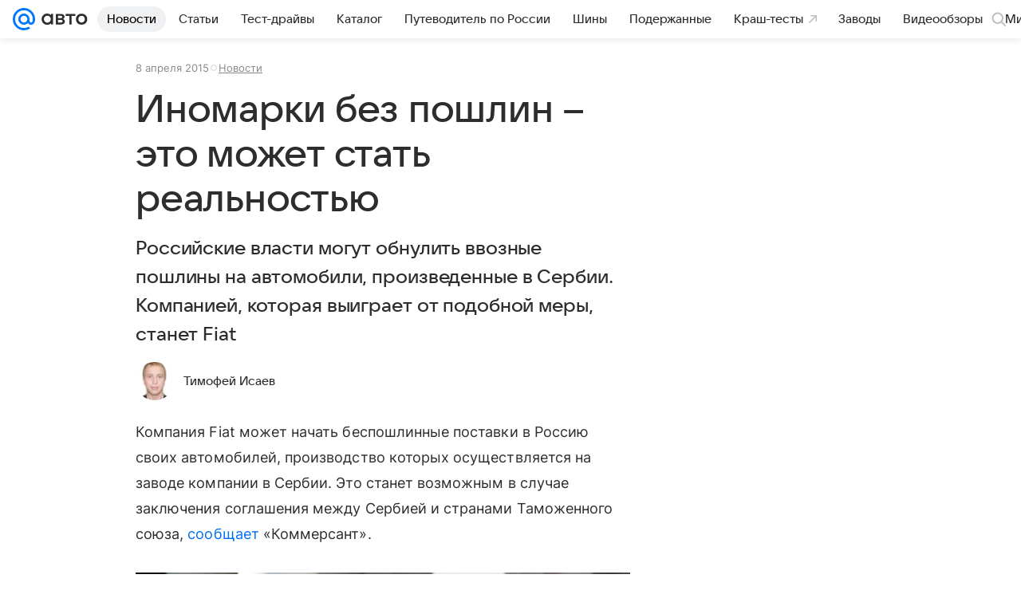

--- FILE ---
content_type: text/plain; charset=utf-8
request_url: https://media-stat.mail.ru/metrics/1.0/
body_size: 661
content:
eyJhbGciOiJkaXIiLCJjdHkiOiJKV1QiLCJlbmMiOiJBMjU2R0NNIiwidHlwIjoiSldUIn0..OpRDDmXlYQ7bAqZD.[base64].ezeyFTN8PP7yQ4slmMbrcA